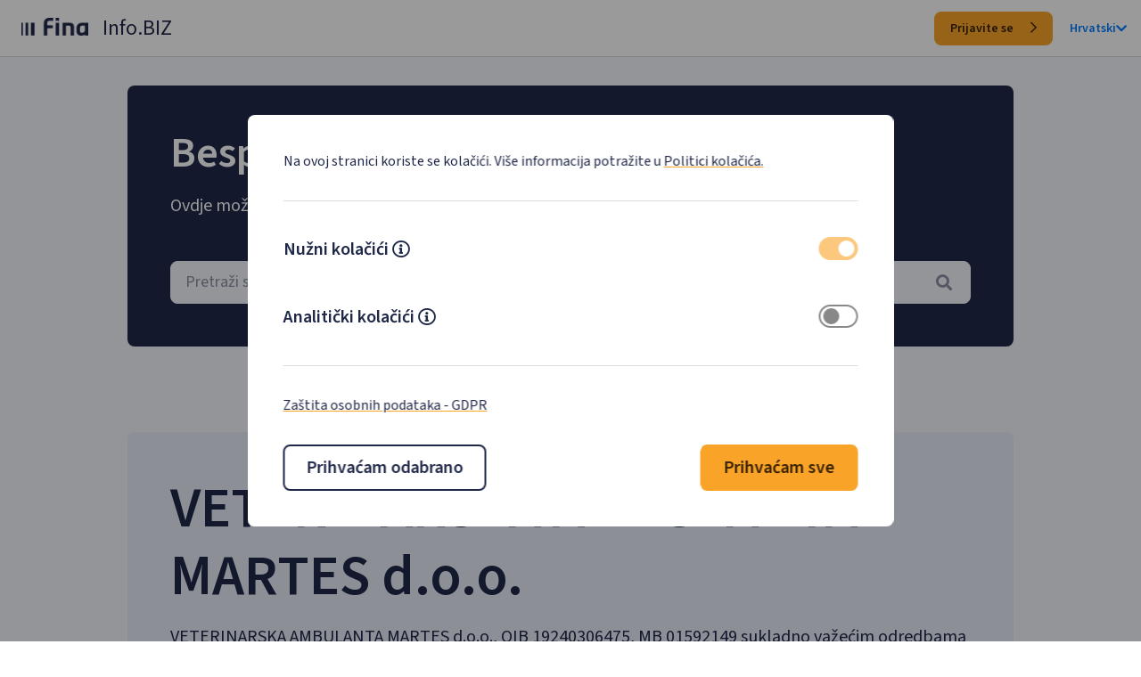

--- FILE ---
content_type: text/html; charset=utf-8
request_url: https://infobiz.fina.hr/tvrtka/veterinarska-ambulanta-martes-d-o-o/OIB-19240306475
body_size: 11214
content:
<!doctype html>
<html lang="hr">
<head>
    <meta charset="utf-8" />
    <meta name="viewport" content="width=device-width, initial-scale=1, shrink-to-fit=no" />
    <meta name="description" content="Pregledajte osnovne podatke poslovnog subjekta (naziv, oib, mati&#x10D;ni broj, industriju, vlasni&#x161;tvo, veli&#x10D;inu, tip organizacije, kapital, status), osnovne podatke o dionici i osobe ovla&#x161;tene za zastupanje." />
    <meta name="title" content="Fina Info.BIZ - VETERINARSKA AMBULANTA MARTES d.o.o. - prihod, dobit, blokada, rejting" />
    <meta name="author" content="FINA Info.BIZ" />
    <meta http-equiv="X-UA-Compatible" content="IE=edge" />

    <link rel="apple-touch-icon" sizes="180x180" href="/favicon/apple-touch-icon.png">
<link rel="icon" type="image/png" sizes="32x32" href="/favicon/favicon-32x32.png">
<link rel="icon" type="image/png" sizes="16x16" href="/favicon/favicon-16x16.png">
<link rel="manifest" href="/favicon/site.webmanifest">
    <title>Fina Info.BIZ - VETERINARSKA AMBULANTA MARTES d.o.o. - prihod, dobit, blokada, rejting</title>
    <base href="https://infobiz.fina.hr" />
    <link rel='dns-prefetch' href='https://infobiz.fina.hr' />
    <link rel="preconnect" href="https://fonts.googleapis.com">
    <link rel="preconnect" href="https://fonts.gstatic.com" crossorigin>
    <link rel="preload" href="https://fonts.googleapis.com/css2?family=Source+Sans+3:wght@400;600&display=swap" as="style" crossorigin>
    <link href="https://fonts.googleapis.com/css2?family=Source+Sans+3:wght@400;600&display=swap" rel="stylesheet" crossorigin> 
    <link rel="preload" href="https://fonts.googleapis.com/css?family=DM+Mono&display=swap" as="style" crossorigin>
    <link href="https://fonts.googleapis.com/css?family=DM+Mono&display=swap" rel="stylesheet" crossorigin>
    <link rel="stylesheet" href="/libpub/FontAwesome/css/all.min.css?v=36DqdQkoEImIpQIgA6OpB43pyYFDr1GkPJoADO_GFo0">
    
    
        <link rel="stylesheet" href="/css/main.public.min.css?v=zfqXh9YnXCwwSBTgA16JTppMLdQsxTbGpcx7oyfOzSo">
    
    
    <link rel="stylesheet" href="/css/public.min.css?v=_DOdqD3018XyF_x1JogmKRmXVo3GIFLIpEnAGB2Ihbc">
    

</head>
<body class="animated fadeIn faster">
    
    <style>
            
    </style>
    <div class="cookie-consent-wrapper" id="cookieConsent">
        <div id="cookieConsent2" class=" cookie-panel" role="alert">
            <div class="">
                <div class="cookie-consent-header">
                    <p class="m-0 text-fina-l">
                        Na ovoj stranici koriste se kolačići. Više informacija potražite u
                        <a class="custom-fina-link" href="/CookiePolicy">Politici kolačića.</a>
                    </p>
                </div>
                <div>
                    <ul class="m-0 p-0">
                        <li class="cookie-consent-type">                           
                            <div  class="d-flex flex-row m-0">
                                <span class="text-fina-xl font-weight-fina-semibold">Nužni kolačići</span>
                                <div class="mr-auto ml-1 d-flex align-items-center">
                                    <a class="text-fina-dark-blue mt-1" data-toggle="collapse" href="#necessary-text" role="button" aria-expanded="false" aria-controls="necessary-text" aria-label="Mecessary cokies descripton">
                                        <i class="far fa-info-circle"></i>
                                    </a>
                                </div>
                                <label for="cookie-necessary" class="d-flex flex-row m-0">
                                    <input type="checkbox" id="cookie-necessary" class="d-none cookie-consent-input" data-name="necessary" checked disabled />
                                    <i  class="checkbox"></i>
                                </label>                              
                            </div>
                            <div class="collapse" id="necessary-text">
                                <p class="m-0 text-fina-l">
                                    Nužni kolačići omogućuju osnovne funkcionalnosti. Bez ovih kolačića, web-stranica ne može pravilno funkcionirati, a isključiti ih možete mijenjanjem postavki u svome web-pregledniku.
                                </p>
                            </div>
                        </li>
                        <li class="cookie-consent-type">                       
                            <div for="cookie-analytics" class="d-flex flex-row m-0">
                                <span class="text-fina-xl font-weight-fina-semibold">Analitički kolačići</span>
                                <div class="mr-auto ml-1 d-flex align-items-center">
                                    <a class="text-fina-dark-blue mt-1" data-toggle="collapse" href="#analytics-text" role="button" aria-expanded="false" aria-controls="analytics-text" aria-label="Analytics cokies descripton">
                                        <i class="far fa-info-circle"></i>
                                    </a>
                                </div>
                                <label for="cookie-analytics" class="d-flex flex-row m-0">
                                    <input type="checkbox" id="cookie-analytics" class="d-none cookie-consent-input" />
                                    <i  class="checkbox"></i>
                                </label>
                            </div>
                            <div class="collapse" id="analytics-text">
                                <p class="m-0 text-fina-l">
                                    Analitički kolačići pomažu nam unaprijediti web-stranicu prikupljanjem i analizom podataka o njezinu korištenju.
                                </p>
                            </div>
                        </li>
                    </ul>
                </div>
                <div class="cookie-consent-footer">
                    <p class="text-fina-l m-0">
                        <a href="/GDPR" class="custom-fina-link" target="_blank" rel="noopener noreferrer">Zaštita osobnih podataka - GDPR</a>
                    </p>
                </div>
                <div class="d-flex flex-row justify-content-between flex-wrap" style="gap:1rem;">
                    <button id="acceptessential" type="button" class="btn-fina btn-fina-large btn-fina-dark-blue-outline bg-white">
                        Prihva&#x107;am odabrano  
                    </button>
                    <button id="acceptall" type="button" class="btn-fina btn-fina-large btn-fina-yellow">
                        Prihva&#x107;am sve
                    </button>
                </div>
            </div>
        </div>
    </div>
    <script>
        (function () {
            document.querySelector("#cookieConsent button#acceptessential").addEventListener("click", function (el) {              
                document.cookie.split(";").forEach(function (c) { document.cookie = c.replace(/^ +/, "").replace(/=.*/, "=;expires=" + new Date().toUTCString() + ";domain=.fina.hr;path=/"); });
                document.cookie = ".AspNet.Consent=yes; expires=Mon, 18 Jan 2027 05:59:54 GMT; path=/; secure; samesite=lax";
                if (document.querySelector("input#cookie-analytics").checked) {
                    document.cookie = "consentAll=yes; expires=Mon, 18 Jan 2027 05:59:54 GMT; path=/; secure; samesite=lax";
                } else {
                    document.cookie = "consentAll=no; expires=Mon, 18 Jan 2027 05:59:54 GMT; path=/; secure; samesite=lax";
                }
                document.querySelector("#cookieConsent").classList.add("d-none");
            }, false);
            document.querySelector("#cookieConsent button#acceptall").addEventListener("click", function (el) {
                document.cookie = ".AspNet.Consent=yes; expires=Mon, 18 Jan 2027 05:59:54 GMT; path=/; secure; samesite=lax";
                document.cookie = "consentAll=yes; expires=Mon, 18 Jan 2027 05:59:54 GMT; path=/; secure; samesite=lax";
                document.querySelector("#cookieConsent").classList.add("d-none");
            }, false);
        })();
    </script>

    
<div class="bg-fina-white-50 page-container">
    <nav class="navbar navbar-expand navbar-light header sticky-top nav-fina-border nav-height d-none d-md-flex bg-white">
        <a class="pb-1 pl-2" href="/"><img class="img-fluid nav-fina-logo" alt="Početna" src="/img/fina-logo-dark.png" width="75" height="20"></a>
        <span class="h3-fina spacing-left-m font-weight-fina-regular">Info.BIZ</span>
        
        <div class="ml-auto">
            <a class="login-btn btn-fina btn-fina-small btn-fina-yellow" href="/Login">
                Prijavite se
                <i class="far fa-chevron-right btn-icon-end"></i>
            </a>
            <div class="d-inline-block spacing-left-m">
                <a class="nav-language font-weight-fina-semibold d-flex align-items-center " href="#" id="dropdownLanguage" role="button" data-toggle="dropdown" aria-haspopup="true" aria-expanded="false">
                    Hrvatski
                    <i class="fa fa-chevron-down nav-language"></i>
                </a>
                <div class="dropdown-menu dropdown-menu-right" aria-labelledby="dropdownLanguage">
                        <span class="dropdown-item" onclick="javascript: Global.Cookies.cultureChange('en')">English</span>
                </div>
            </div>
        </div>
    </nav>

    <nav class="navbar bg-white header sticky-top nav-fina-border d-md-none nav-height">
        <a class="pb-1 pl-2 " href="/"><img class="img-fluid nav-fina-logo" alt="Početna" src="/img/fina-logo-dark.png" width="75" height="20"></a>
        <span class="h3-fina spacing-left-m font-weight-fina-regular">Info.BIZ</span>
        
        <div class="ml-auto d-flex align-items-center" style="height:48px;">
            <button class="navbar-toggler collapsed" type="button" data-toggle="collapse" data-target="#navbarMenuSmall" aria-controls="navbarMenuSmall" aria-expanded="false" aria-label="Toggle navigation">
                <span class="navbar-toggler-icon"></span>
            </button>
        </div>
        <div class="collapse navbar-collapse" id="navbarMenuSmall">
            <ul class="navbar-nav ml-auto mt-2 mt-lg-0">
                <li class="nav-item d-flex flex-column align-items-end">
                    <a class="login-btn btn-fina btn-fina-small btn-fina-yellow" href="/Login">
                        Prijavite se
                        <i class="far fa-chevron-right btn-icon-end"></i>
                    </a>
                </li>
                <li class="nav-item"><hr class="border-top"></li>
                <li class="nav-item  d-flex flex-column align-items-end" style="height:38px;">
                    <a class="nav-language mr-3" href="#" id="dropdownLanguageMobile" role="button" data-toggle="dropdown" aria-haspopup="true" aria-expanded="false">
                        Hrvatski
                        <i class="fa fa-chevron-down nav-language"></i>
                    </a>
                    <div class="dropdown-menu dropdown-menu-right" aria-labelledby="dropdownLanguageMobile">
                            <span class="dropdown-item"  onclick="javascript: Global.Cookies.cultureChange('en')">English</span>
                    </div>
                </li>
            </ul>
        </div>
    </nav>

    <div class="d-flex flex-column align-items-center mx-0 bg-fina-white-50" style="padding-bottom:10rem;">
        <div id="content" class="col-12 wrapper-fina-public ">
            

<div class="">
    <div class="hero-fina-default bg-fina-dark-blue-900 spacing-top-xl">
        <h1 class="text-fina-title-2 text-white spacing-bottom-m">Besplatno pretražite poslovne subjekte</h1>
        <h2 class="text-fina-xl text-white spacing-bottom-xxl">Ovdje možete dobiti osnovne informacije o poslovnim subjektima.</h2>
        <select id="subject-search" class="input-fina-large-skeleton bg-fina-white-50"></select>
    </div>
    <div class="hero-fina-default bg-fina-white-100 spacing-top-xxxxl">
        <h1 class="text-fina-title-1 text-fina-dark-blue spacing-bottom-m">VETERINARSKA AMBULANTA MARTES d.o.o.</h1>
                <p class="text-fina-xl text-fina-dark-blue">
                    VETERINARSKA AMBULANTA MARTES d.o.o., OIB 19240306475, MB 01592149 sukladno važećim odredbama Zakona o računovodstvu spada u skupinu malih poduzetnika, a tip vlasništva je privatno od osnivanja. Pretežita djelatnost subjekta je 75000 - Veterinarske djelatnosti (N - STRUČNE, ZNANSTVENE I TEHNIČKE DJELATNOSTI). 
                </p>
                <p class="text-fina-xl text-fina-dark-blue">
                    Broj zaposlenih prema satima rada u <b>2024.</b> godini je <b>28</b>, što je povećanje od 3,70% u odnosu na prethodnu godinu. Ukupni <b>prihodi u 2024.</b> godini iznosili su <b>€ 9,31 mil.</b>, što je <b>povećanje od 48,37%</b> u odnosu na prethodnu godinu. U 2024. godini poslovni subjekt ostvario je <b>neto dobit od € 791.118</b>, što je <b>povećanje od 4.323,36%</b> u odnosu na prethodnu godinu. 
                </p>
                <p class="text-fina-xl text-fina-dark-blue">
                    Pokazatelj uspješnosti poslovanja <b>EBIT u 2024.</b> godini iznosi <b>€ 1,40 mil.</b>, a u području djelatnosti € 1,01 mlrd. Pokazatelj uspješnosti poslovanja <b>EBITDA u 2024.</b> godini iznosi <b>€ 2,78 mil.</b>, a u području djelatnosti € 1,30 mlrd. 
                </p>
                <p class="text-fina-xl text-fina-dark-blue">
                    Poslovni subjekt nalazi se na <b>104. mjestu</b> po ukupnom prihodu, na <b>259. mjestu</b> po zaposlenicima i na <b>154. mjestu</b> po dobiti razdoblja od <b>ukupno 26.192</b> subjekta u području djelatnosti (M - STRUČNE, ZNANSTVENE I TEHNIČKE DJELATNOSTI). 
                </p>
                <p class="text-fina-xl text-fina-dark-blue">
                    
                </p>

        <p class="text-fina-title-2 text-fina-dark-blue spacing-top-xxxl">I. Osnovni podaci o subjektu</p>
        <div class="item-fina-public">
            <div class="d-flex justify-content-between text-fina-xl text-fina-dark-blue">
                <div class="font-weight-bold align-self-center">Naziv:</div>
                <div class="text-right" itemprop="legalName">VETERINARSKA AMBULANTA MARTES d.o.o. veterinarske usluge</div>
            </div>
        </div>
        <div class="item-fina-public">
            <div class="d-flex justify-content-between align-items-center text-fina-xl text-fina-dark-blue">
                <div class="font-weight-bold">Adresa:</div>
                <div class="text-right" itemprop="address">Kralja Tomislava 91, 31400 Semeljci</div>
            </div>
        </div>
        <div class="item-fina-public">
            <div class="d-flex justify-content-between align-items-center text-fina-xl text-fina-dark-blue">
                <div class="font-weight-bold">OIB:</div>
                <div class="text-right" itemprop="taxID">19240306475</div>
            </div>
        </div>
        <div class="item-fina-public">
            <div class="d-flex justify-content-between align-items-center text-fina-xl text-fina-dark-blue">
                <div class="font-weight-bold">Mati&#x10D;ni broj:</div>
                <div class="text-right">01592149</div>
            </div>
        </div>

            <div class="item-fina-public">
                <div class="d-flex justify-content-between align-items-center text-fina-xl text-fina-dark-blue">
                    <div class="font-weight-bold">Web:</div>
                        <div>-</div>
                </div>
            </div>

        <div class="item-fina-public">
            <div class="d-flex justify-content-between align-items-center text-fina-xl text-fina-dark-blue">
                <div class="font-weight-bold">Djelatnost (NKD 2007.):</div>
                <div class="text-right" itemprop="isicV4">7500 - Veterinarske djelatnosti</div>
            </div>
        </div>
        <div class="item-fina-public">
            <div class="d-flex justify-content-between align-items-center text-fina-xl text-fina-dark-blue">
                <div class="font-weight-bold">Djelatnost (NKD 2025.):</div>
                <div class="text-right" itemprop="isicV4">75000 - Veterinarske djelatnosti</div>
            </div>
        </div>
            <div class="item-fina-public">
                <div class="d-flex justify-content-between align-items-center text-fina-xl text-fina-dark-blue">
                    <div class="font-weight-bold">Veli&#x10D;ina:</div>
                    <div class="text-right">Mali</div>
                </div>
            </div>
            <div class="item-fina-public">
                <div class="d-flex justify-content-between align-items-center text-fina-xl text-fina-dark-blue">
                    <div class="font-weight-bold">Vlasni&#x161;tvo:</div>
                    <div class="text-right">Privatno od osnivanja</div>
                </div>
            </div>

        <div class="item-fina-public">
            <div class="d-flex justify-content-between align-items-center text-fina-xl text-fina-dark-blue">
                <div class="font-weight-bold">Pravni oblik:</div>
                <div class="text-right">Dru&#x161;tvo s ograni&#x10D;enom odgovorno&#x161;&#x107;u</div>
            </div>
        </div>
        <div class="item-fina-public">
            <div class="d-flex justify-content-between align-items-center text-fina-xl text-fina-dark-blue">
                <div class="font-weight-bold">Status:</div>
                <div class="text-right">Aktivan</div>
            </div>
        </div>
        <div class="item-fina-public">
            <div class="d-flex justify-content-between align-items-center text-fina-xl text-fina-dark-blue">
                <div class="font-weight-bold">Vrsta subjekta:</div>
                <div class="text-right">Poduzetnik</div>
            </div>
        </div>
            <div class="item-fina-public">
                <div class="d-flex justify-content-between align-items-center text-fina-xl text-fina-dark-blue">
                    <div class="font-weight-bold">Temeljni kapital:</div>
                    <div class="text-right">&#x20AC; 145.340</div>
                </div>
            </div>

        <p class="text-fina-title-2 text-fina-dark-blue spacing-top-xxxl">II. Osniva&#x10D;i i &#x10D;lanovi</p>
            <div class="item-fina-public">
                <div class="d-flex justify-content-between align-items-center text-fina-xl text-fina-dark-blue">
                    <div class="font-weight-bold">jedini &#x10D;lan d.o.o.</div>
                        <div class="text-right">Mirko Erva&#x10D;i&#x107;</div>
                </div>
            </div>

        <p class="text-fina-title-2 text-fina-dark-blue spacing-top-xxxl">III. Osobe ovla&#x161;tene za zastupanje</p>
            <div class="item-fina-public">
                <div class="d-flex justify-content-between align-items-center text-fina-xl text-fina-dark-blue">
                    <div class="font-weight-bold">direktor</div>
                    <div class="text-right">Kre&#x161;imir Luki&#x107;</div>
                </div>
            </div>
            <div class="item-fina-public">
                <div class="d-flex justify-content-between align-items-center text-fina-xl text-fina-dark-blue">
                    <div class="font-weight-bold">prokurist</div>
                    <div class="text-right">Mirko Erva&#x10D;i&#x107;</div>
                </div>
            </div>

        <p class="text-fina-title-2 text-fina-dark-blue spacing-top-xxxl">IV. Dodatne informacije</p>
        <div class="item-fina-public">
            <div class="d-flex justify-content-between align-items-center text-fina-xl text-fina-dark-blue">
                    <div>Subjekt <span class="font-weight-bold">nema</span> aktivne oglase javne nabave</div>
            </div>
        </div>
        <div class="item-fina-public">
            <div class="d-flex justify-content-between align-items-center text-fina-xl text-fina-dark-blue">
                    <div>Subjekt <span class="font-weight-bold">nema</span> aktivne oglase sa e-Oglasne ploče Ministarstva pravosuđa</div>
            </div>
        </div>
        <div class="item-fina-public">
            <div class="d-flex justify-content-between align-items-center text-fina-xl text-fina-dark-blue">
                    <div>Subjekt <span class="font-weight-bold">ima</span> aktivne koncesije</div>
            </div>
        </div>
        <div class="item-fina-public">
            <div class="d-flex justify-content-between align-items-center text-fina-xl text-fina-dark-blue">
                    <div>Subjekt <span class="font-weight-bold">nema</span> isplate iz državnog proračuna u tekućoj godini</div>
            </div>
        </div>
        <div class="text-center spacing-top-xl">
            <a class="btn-fina btn-fina-large btn-fina-yellow" href="/Registration">
                Besplatno saznaj vi&#x161;e
                <i class="far fa-chevron-right btn-icon-end"></i>
            </a>
        </div>

        <p class="text-fina-title-2 text-fina-dark-blue spacing-top-xxxl">VI. Djelatnosti upisane u registar</p>
            <div class="item-fina-public">
                <div class="d-flex justify-content-start align-items-center text-fina-xl text-fina-dark-blue">
                    <div class="font-weight-bold">01.13</div>
                    <div class="text-left pl-2">Uzgoj vo&#x107;a, oraha i sl., usjeva za pripremanje napitaka i za&#x10D;ina</div>
                </div>
            </div>
            <div class="item-fina-public">
                <div class="d-flex justify-content-start align-items-center text-fina-xl text-fina-dark-blue">
                    <div class="font-weight-bold">01.2</div>
                    <div class="text-left pl-2">Uzgoj stoke, peradi i ostalih &#x17E;ivotinja</div>
                </div>
            </div>
            <div class="item-fina-public">
                <div class="d-flex justify-content-start align-items-center text-fina-xl text-fina-dark-blue">
                    <div class="font-weight-bold">01.3</div>
                    <div class="text-left pl-2">Uzgoj usjeva i uzgoj stoke, peradi i ostalih &#x17E;ivotinja (mje&#x161;ovita proizvodnja)</div>
                </div>
            </div>
            <div class="item-fina-public">
                <div class="d-flex justify-content-start align-items-center text-fina-xl text-fina-dark-blue">
                    <div class="font-weight-bold">01.42</div>
                    <div class="text-left pl-2">Uslu&#x17E;ne djelatnosti u sto&#x10D;arstvu, osim veterinarskih usluga</div>
                </div>
            </div>
            <div class="item-fina-public">
                <div class="d-flex justify-content-start align-items-center text-fina-xl text-fina-dark-blue">
                    <div class="font-weight-bold">15</div>
                    <div class="text-left pl-2">PROIZVODNJA HRANE I PI&#x106;A</div>
                </div>
            </div>
            <div class="item-fina-public">
                <div class="d-flex justify-content-start align-items-center text-fina-xl text-fina-dark-blue">
                    <div class="font-weight-bold">(*)</div>
                    <div class="text-left pl-2">Kupnja i prodaja robe osim oru&#x17E;ja i streljiva, lijekova i otrova</div>
                </div>
            </div>
            <div class="item-fina-public">
                <div class="d-flex justify-content-start align-items-center text-fina-xl text-fina-dark-blue">
                    <div class="font-weight-bold">(*)</div>
                    <div class="text-left pl-2">Trgova&#x10D;ko posredovanje na doma&#x107;em i inozemnom tr&#x17E;i&#x161;tu</div>
                </div>
            </div>
            <div class="item-fina-public">
                <div class="d-flex justify-content-start align-items-center text-fina-xl text-fina-dark-blue">
                    <div class="font-weight-bold">(*)</div>
                    <div class="text-left pl-2">Veterinarska ambulanta</div>
                </div>
            </div>
            <div class="item-fina-public">
                <div class="d-flex justify-content-start align-items-center text-fina-xl text-fina-dark-blue">
                    <div class="font-weight-bold">(*)</div>
                    <div class="text-left pl-2">Poljoprivredna djelatnost</div>
                </div>
            </div>
            <div class="item-fina-public">
                <div class="d-flex justify-content-start align-items-center text-fina-xl text-fina-dark-blue">
                    <div class="font-weight-bold">(*)</div>
                    <div class="text-left pl-2">Integrirana proizvodnja poljoprivrednih proizvoda</div>
                </div>
            </div>
            <div class="item-fina-public">
                <div class="d-flex justify-content-start align-items-center text-fina-xl text-fina-dark-blue">
                    <div class="font-weight-bold">(*)</div>
                    <div class="text-left pl-2">Poljoprivredno-savjetodavna djelatnost</div>
                </div>
            </div>
            <div class="item-fina-public">
                <div class="d-flex justify-content-start align-items-center text-fina-xl text-fina-dark-blue">
                    <div class="font-weight-bold">(*)</div>
                    <div class="text-left pl-2">Obavljanje poslova stru&#x10D;ne kontrole u ekolo&#x161;koj proizvodnj</div>
                </div>
            </div>
            <div class="item-fina-public">
                <div class="d-flex justify-content-start align-items-center text-fina-xl text-fina-dark-blue">
                    <div class="font-weight-bold">(*)</div>
                    <div class="text-left pl-2">Ekolo&#x161;ka proizvodnja, prerada, uvoz i izvoz ekolo&#x161;kih proizvoda</div>
                </div>
            </div>
            <div class="item-fina-public">
                <div class="d-flex justify-content-start align-items-center text-fina-xl text-fina-dark-blue">
                    <div class="font-weight-bold">(*)</div>
                    <div class="text-left pl-2">Proizvodnja, promet, prerada gro&#x17E;&#x111;a za vino (osim prerade u sok od gro&#x17E;&#x111;a i koncentrirani sok od gro&#x17E;&#x111;a)</div>
                </div>
            </div>
            <div class="item-fina-public">
                <div class="d-flex justify-content-start align-items-center text-fina-xl text-fina-dark-blue">
                    <div class="font-weight-bold">(*)</div>
                    <div class="text-left pl-2">Proizvodnja i promet vina i drugih proizvoda od gro&#x17E;&#x111;a i vina</div>
                </div>
            </div>
            <div class="item-fina-public">
                <div class="d-flex justify-content-start align-items-center text-fina-xl text-fina-dark-blue">
                    <div class="font-weight-bold">(*)</div>
                    <div class="text-left pl-2">Destilacija, promet vina i drugih proizvoda od gro&#x17E;&#x111;a i vina</div>
                </div>
            </div>
            <div class="item-fina-public">
                <div class="d-flex justify-content-start align-items-center text-fina-xl text-fina-dark-blue">
                    <div class="font-weight-bold">(*)</div>
                    <div class="text-left pl-2">Proizvodnja i promet vo&#x107;nih vina i drugih proizvoda na bazi vo&#x107;nih vina</div>
                </div>
            </div>
            <div class="item-fina-public">
                <div class="d-flex justify-content-start align-items-center text-fina-xl text-fina-dark-blue">
                    <div class="font-weight-bold">(*)</div>
                    <div class="text-left pl-2">Promet sredstava za za&#x161;titu bilja</div>
                </div>
            </div>
            <div class="item-fina-public">
                <div class="d-flex justify-content-start align-items-center text-fina-xl text-fina-dark-blue">
                    <div class="font-weight-bold">(*)</div>
                    <div class="text-left pl-2">Ispitivanje u istra&#x17E;iva&#x10D;ke ili razvojne svrhe</div>
                </div>
            </div>
            <div class="item-fina-public">
                <div class="d-flex justify-content-start align-items-center text-fina-xl text-fina-dark-blue">
                    <div class="font-weight-bold">(*)</div>
                    <div class="text-left pl-2">Poslovi suzbijanja i iskorjenjivanja &#x161;tetnih organizama</div>
                </div>
            </div>
            <div class="item-fina-public">
                <div class="d-flex justify-content-start align-items-center text-fina-xl text-fina-dark-blue">
                    <div class="font-weight-bold">(*)</div>
                    <div class="text-left pl-2">Proizvodnja i stavljanje u promet ure&#x111;aja za primjenu sredstava za za&#x161;titu bilja</div>
                </div>
            </div>
            <div class="item-fina-public">
                <div class="d-flex justify-content-start align-items-center text-fina-xl text-fina-dark-blue">
                    <div class="font-weight-bold">(*)</div>
                    <div class="text-left pl-2">Certificiranje ure&#x111;aja za primjenu sredstava za za&#x161;titu bilja</div>
                </div>
            </div>
            <div class="item-fina-public">
                <div class="d-flex justify-content-start align-items-center text-fina-xl text-fina-dark-blue">
                    <div class="font-weight-bold">(*)</div>
                    <div class="text-left pl-2">Zdravstvena za&#x161;tita bilja</div>
                </div>
            </div>
            <div class="item-fina-public">
                <div class="d-flex justify-content-start align-items-center text-fina-xl text-fina-dark-blue">
                    <div class="font-weight-bold">(*)</div>
                    <div class="text-left pl-2">Proizvodnja, prerada, uno&#x161;enje iz tre&#x107;ih zemalja ili distribucija odre&#x111;enog bilja, biljnih proizvoda i drugih nadziranih predmeta</div>
                </div>
            </div>
            <div class="item-fina-public">
                <div class="d-flex justify-content-start align-items-center text-fina-xl text-fina-dark-blue">
                    <div class="font-weight-bold">(*)</div>
                    <div class="text-left pl-2">Poslovi suzbijanja &#x161;tetnih organizama ili uni&#x161;tavanja bilja, biljnih proizvoda i drugih nadziranih predmeta za koje su nare&#x111;ene mjere uni&#x161;tenja</div>
                </div>
            </div>
            <div class="item-fina-public">
                <div class="d-flex justify-content-start align-items-center text-fina-xl text-fina-dark-blue">
                    <div class="font-weight-bold">(*)</div>
                    <div class="text-left pl-2">Proizvodnja sjemena</div>
                </div>
            </div>
            <div class="item-fina-public">
                <div class="d-flex justify-content-start align-items-center text-fina-xl text-fina-dark-blue">
                    <div class="font-weight-bold">(*)</div>
                    <div class="text-left pl-2">Dorada sjemena</div>
                </div>
            </div>
            <div class="item-fina-public">
                <div class="d-flex justify-content-start align-items-center text-fina-xl text-fina-dark-blue">
                    <div class="font-weight-bold">(*)</div>
                    <div class="text-left pl-2">Pakiranje, plombiranje i ozna&#x10D;avanje sjemena</div>
                </div>
            </div>
            <div class="item-fina-public">
                <div class="d-flex justify-content-start align-items-center text-fina-xl text-fina-dark-blue">
                    <div class="font-weight-bold">(*)</div>
                    <div class="text-left pl-2">Stavljanje na tr&#x17E;i&#x161;te sjemena</div>
                </div>
            </div>
            <div class="item-fina-public">
                <div class="d-flex justify-content-start align-items-center text-fina-xl text-fina-dark-blue">
                    <div class="font-weight-bold">(*)</div>
                    <div class="text-left pl-2">Proizvodnja sadnog materijala</div>
                </div>
            </div>
            <div class="item-fina-public">
                <div class="d-flex justify-content-start align-items-center text-fina-xl text-fina-dark-blue">
                    <div class="font-weight-bold">(*)</div>
                    <div class="text-left pl-2">Pakiranje, plombiranje i ozna&#x10D;avanje sadnog materijala</div>
                </div>
            </div>
            <div class="item-fina-public">
                <div class="d-flex justify-content-start align-items-center text-fina-xl text-fina-dark-blue">
                    <div class="font-weight-bold">(*)</div>
                    <div class="text-left pl-2">Stavljanje na tr&#x17E;i&#x161;te sadnog materijala</div>
                </div>
            </div>
            <div class="item-fina-public">
                <div class="d-flex justify-content-start align-items-center text-fina-xl text-fina-dark-blue">
                    <div class="font-weight-bold">(*)</div>
                    <div class="text-left pl-2">Uvoz sadnog materijala</div>
                </div>
            </div>
            <div class="item-fina-public">
                <div class="d-flex justify-content-start align-items-center text-fina-xl text-fina-dark-blue">
                    <div class="font-weight-bold">(*)</div>
                    <div class="text-left pl-2">Djelatnost ovla&#x161;tenog skladi&#x161;tara za &#x17E;itarice i industrijsko bilje</div>
                </div>
            </div>
            <div class="item-fina-public">
                <div class="d-flex justify-content-start align-items-center text-fina-xl text-fina-dark-blue">
                    <div class="font-weight-bold">(*)</div>
                    <div class="text-left pl-2">Proizvodnja gnojiva i pobolj&#x161;iva&#x10D;a tla</div>
                </div>
            </div>
            <div class="item-fina-public">
                <div class="d-flex justify-content-start align-items-center text-fina-xl text-fina-dark-blue">
                    <div class="font-weight-bold">(*)</div>
                    <div class="text-left pl-2">Promet gnojivima i pobolj&#x161;iva&#x10D;ima tla</div>
                </div>
            </div>
            <div class="item-fina-public">
                <div class="d-flex justify-content-start align-items-center text-fina-xl text-fina-dark-blue">
                    <div class="font-weight-bold">(*)</div>
                    <div class="text-left pl-2">Proizvodnja energije</div>
                </div>
            </div>
            <div class="item-fina-public">
                <div class="d-flex justify-content-start align-items-center text-fina-xl text-fina-dark-blue">
                    <div class="font-weight-bold">(*)</div>
                    <div class="text-left pl-2">Prijenos, odnosno transport energije</div>
                </div>
            </div>
            <div class="item-fina-public">
                <div class="d-flex justify-content-start align-items-center text-fina-xl text-fina-dark-blue">
                    <div class="font-weight-bold">(*)</div>
                    <div class="text-left pl-2">Skladi&#x161;tenje energije</div>
                </div>
            </div>
            <div class="item-fina-public">
                <div class="d-flex justify-content-start align-items-center text-fina-xl text-fina-dark-blue">
                    <div class="font-weight-bold">(*)</div>
                    <div class="text-left pl-2">Distribucija energije</div>
                </div>
            </div>
            <div class="item-fina-public">
                <div class="d-flex justify-content-start align-items-center text-fina-xl text-fina-dark-blue">
                    <div class="font-weight-bold">(*)</div>
                    <div class="text-left pl-2">Upravljanje energetskim objektima</div>
                </div>
            </div>
            <div class="item-fina-public">
                <div class="d-flex justify-content-start align-items-center text-fina-xl text-fina-dark-blue">
                    <div class="font-weight-bold">(*)</div>
                    <div class="text-left pl-2">Opskrba energijom</div>
                </div>
            </div>
            <div class="item-fina-public">
                <div class="d-flex justify-content-start align-items-center text-fina-xl text-fina-dark-blue">
                    <div class="font-weight-bold">(*)</div>
                    <div class="text-left pl-2">Trgovina energijom</div>
                </div>
            </div>
            <div class="item-fina-public">
                <div class="d-flex justify-content-start align-items-center text-fina-xl text-fina-dark-blue">
                    <div class="font-weight-bold">(*)</div>
                    <div class="text-left pl-2">Organiziranje tr&#x17E;i&#x161;ta energijom</div>
                </div>
            </div>
            <div class="item-fina-public">
                <div class="d-flex justify-content-start align-items-center text-fina-xl text-fina-dark-blue">
                    <div class="font-weight-bold">(*)</div>
                    <div class="text-left pl-2">Proizvodnja elektri&#x10D;ne energije</div>
                </div>
            </div>
            <div class="item-fina-public">
                <div class="d-flex justify-content-start align-items-center text-fina-xl text-fina-dark-blue">
                    <div class="font-weight-bold">(*)</div>
                    <div class="text-left pl-2">Prijenos elektri&#x10D;ne energije</div>
                </div>
            </div>
            <div class="item-fina-public">
                <div class="d-flex justify-content-start align-items-center text-fina-xl text-fina-dark-blue">
                    <div class="font-weight-bold">(*)</div>
                    <div class="text-left pl-2">Distribucija elektri&#x10D;ne energije</div>
                </div>
            </div>
            <div class="item-fina-public">
                <div class="d-flex justify-content-start align-items-center text-fina-xl text-fina-dark-blue">
                    <div class="font-weight-bold">(*)</div>
                    <div class="text-left pl-2">Organiziranje tr&#x17E;i&#x161;ta elektri&#x10D;ne energije</div>
                </div>
            </div>
            <div class="item-fina-public">
                <div class="d-flex justify-content-start align-items-center text-fina-xl text-fina-dark-blue">
                    <div class="font-weight-bold">(*)</div>
                    <div class="text-left pl-2">Opskrba elektri&#x10D;nom energijom</div>
                </div>
            </div>
            <div class="item-fina-public">
                <div class="d-flex justify-content-start align-items-center text-fina-xl text-fina-dark-blue">
                    <div class="font-weight-bold">(*)</div>
                    <div class="text-left pl-2">Trgovina elektri&#x10D;nom energijom</div>
                </div>
            </div>
            <div class="item-fina-public">
                <div class="d-flex justify-content-start align-items-center text-fina-xl text-fina-dark-blue">
                    <div class="font-weight-bold">(*)</div>
                    <div class="text-left pl-2">Proizvodnja toplinske energije</div>
                </div>
            </div>
            <div class="item-fina-public">
                <div class="d-flex justify-content-start align-items-center text-fina-xl text-fina-dark-blue">
                    <div class="font-weight-bold">(*)</div>
                    <div class="text-left pl-2">Opskrba toplinskom energijom</div>
                </div>
            </div>
            <div class="item-fina-public">
                <div class="d-flex justify-content-start align-items-center text-fina-xl text-fina-dark-blue">
                    <div class="font-weight-bold">(*)</div>
                    <div class="text-left pl-2">Distribucija toplinske energije</div>
                </div>
            </div>
            <div class="item-fina-public">
                <div class="d-flex justify-content-start align-items-center text-fina-xl text-fina-dark-blue">
                    <div class="font-weight-bold">(*)</div>
                    <div class="text-left pl-2">Djelatnost kupca toplinske energije</div>
                </div>
            </div>
            <div class="item-fina-public">
                <div class="d-flex justify-content-start align-items-center text-fina-xl text-fina-dark-blue">
                    <div class="font-weight-bold">(*)</div>
                    <div class="text-left pl-2">Proizvodnja i prodaja elektri&#x10D;ne i toplinske energije iz solarnih kolektora i bioplinskih postrojenja</div>
                </div>
            </div>
            <div class="item-fina-public">
                <div class="d-flex justify-content-start align-items-center text-fina-xl text-fina-dark-blue">
                    <div class="font-weight-bold">(*)</div>
                    <div class="text-left pl-2">Proizvodnja komposta</div>
                </div>
            </div>
    </div>

       
    <div class="spacing-top-xxxxl">
        <p class="text-fina-title-1 text-fina-dark-blue text-center">Povezani subjekti</p>
        <table class="table table-hover table-striped table-center w-100 table-fina spacing-top-xl table_data">
            <tbody class="table-fina-tbody"> 
                    <tr>
                        <td>
                             <a class="font-weight-bold text-fina-l" href="/subjekt/luis-on-obrt-za-poljoprivredu-i-usluge-vl-ivan-isasegi-kresimir-lukic-i-gabri/MBO-97716901" hreflang="hr">LUIS-ON, obrt za poljoprivredu i usluge, vl. Ivan I&#x161;asegi, Kre&#x161;imir Luki&#x107; i Gabrijel Ondra&#x161;ek, &#x110;akovo, Zve&#x10D;aj 1/9</a>
                        </td>
                        <td class="text-right">
                            <a class="saznaj-vise text-fina-xl" href="/subject/MBO-97716901" hreflang="hr">Besplatno saznaj vi&#x161;e</a>
                        </td>
                    </tr>
                    <tr>
                        <td>
                             <a class="font-weight-bold text-fina-l" href="/subjekt/akovacki-vodovod-d-o-o/OIB-04829242916" hreflang="hr">&#x110;AKOVA&#x10C;KI VODOVOD d.o.o.</a>
                        </td>
                        <td class="text-right">
                            <a class="saznaj-vise text-fina-xl" href="/subject/OIB-04829242916" hreflang="hr">Besplatno saznaj vi&#x161;e</a>
                        </td>
                    </tr>
                    <tr>
                        <td>
                             <a class="font-weight-bold text-fina-l" href="/subjekt/slascak-d-o-o/OIB-21378456986" hreflang="hr">SLA&#x160;&#x106;AK d.o.o.</a>
                        </td>
                        <td class="text-right">
                            <a class="saznaj-vise text-fina-xl" href="/subject/OIB-21378456986" hreflang="hr">Besplatno saznaj vi&#x161;e</a>
                        </td>
                    </tr>
                    <tr>
                        <td>
                             <a class="font-weight-bold text-fina-l" href="/subjekt/farma-tomasanci-d-o-o/OIB-22292854492" hreflang="hr">FARMA TOMA&#x160;ANCI d.o.o.</a>
                        </td>
                        <td class="text-right">
                            <a class="saznaj-vise text-fina-xl" href="/subject/OIB-22292854492" hreflang="hr">Besplatno saznaj vi&#x161;e</a>
                        </td>
                    </tr>
                    <tr>
                        <td>
                             <a class="font-weight-bold text-fina-l" href="/subjekt/mesna-industrija-natura-d-o-o/OIB-27621831312" hreflang="hr">MESNA INDUSTRIJA NATURA d.o.o.</a>
                        </td>
                        <td class="text-right">
                            <a class="saznaj-vise text-fina-xl" href="/subject/OIB-27621831312" hreflang="hr">Besplatno saznaj vi&#x161;e</a>
                        </td>
                    </tr>
                    <tr>
                        <td>
                             <a class="font-weight-bold text-fina-l" href="/subjekt/junakovci-d-o-o/OIB-31942025395" hreflang="hr">Junakovci d.o.o.</a>
                        </td>
                        <td class="text-right">
                            <a class="saznaj-vise text-fina-xl" href="/subject/OIB-31942025395" hreflang="hr">Besplatno saznaj vi&#x161;e</a>
                        </td>
                    </tr>
                    <tr>
                        <td>
                             <a class="font-weight-bold text-fina-l" href="/subjekt/pz-osatina/OIB-34852110067" hreflang="hr">PZ OSATINA</a>
                        </td>
                        <td class="text-right">
                            <a class="saznaj-vise text-fina-xl" href="/subject/OIB-34852110067" hreflang="hr">Besplatno saznaj vi&#x161;e</a>
                        </td>
                    </tr>
                    <tr>
                        <td>
                             <a class="font-weight-bold text-fina-l" href="/subjekt/vego-plantis-d-o-o/OIB-35620725354" hreflang="hr">VEGO PLANTIS d.o.o.</a>
                        </td>
                        <td class="text-right">
                            <a class="saznaj-vise text-fina-xl" href="/subject/OIB-35620725354" hreflang="hr">Besplatno saznaj vi&#x161;e</a>
                        </td>
                    </tr>
                    <tr>
                        <td>
                             <a class="font-weight-bold text-fina-l" href="/subjekt/osatina-grupa-d-o-o/OIB-52123139126" hreflang="hr">OSATINA GRUPA d.o.o.</a>
                        </td>
                        <td class="text-right">
                            <a class="saznaj-vise text-fina-xl" href="/subject/OIB-52123139126" hreflang="hr">Besplatno saznaj vi&#x161;e</a>
                        </td>
                    </tr>
                    <tr>
                        <td>
                             <a class="font-weight-bold text-fina-l" href="/subjekt/e-tri-energija-d-o-o/OIB-57267889632" hreflang="hr">E TRI ENERGIJA d.o.o.</a>
                        </td>
                        <td class="text-right">
                            <a class="saznaj-vise text-fina-xl" href="/subject/OIB-57267889632" hreflang="hr">Besplatno saznaj vi&#x161;e</a>
                        </td>
                    </tr>
                    <tr>
                        <td>
                             <a class="font-weight-bold text-fina-l" href="/subjekt/vego-centar-d-o-o/OIB-79832515251" hreflang="hr">VEGO CENTAR d.o.o.</a>
                        </td>
                        <td class="text-right">
                            <a class="saznaj-vise text-fina-xl" href="/subject/OIB-79832515251" hreflang="hr">Besplatno saznaj vi&#x161;e</a>
                        </td>
                    </tr>
                    <tr>
                        <td>
                             <a class="font-weight-bold text-fina-l" href="/subjekt/bovis-d-o-o/OIB-87538853023" hreflang="hr">BOVIS d.o.o.</a>
                        </td>
                        <td class="text-right">
                            <a class="saznaj-vise text-fina-xl" href="/subject/OIB-87538853023" hreflang="hr">Besplatno saznaj vi&#x161;e</a>
                        </td>
                    </tr>
                    <tr>
                        <td>
                             <a class="font-weight-bold text-fina-l" href="/subjekt/hana-podgorac-d-o-o-podgorac/OIB-95303711432" hreflang="hr">HANA-PODGORA&#x10C; d. o. o. Podgora&#x10D;</a>
                        </td>
                        <td class="text-right">
                            <a class="saznaj-vise text-fina-xl" href="/subject/OIB-95303711432" hreflang="hr">Besplatno saznaj vi&#x161;e</a>
                        </td>
                    </tr>
                    <tr>
                        <td>
                             <a class="font-weight-bold text-fina-l" href="/subjekt/nova-natura-d-o-o/OIB-95352435007" hreflang="hr">NOVA NATURA d.o.o.</a>
                        </td>
                        <td class="text-right">
                            <a class="saznaj-vise text-fina-xl" href="/subject/OIB-95352435007" hreflang="hr">Besplatno saznaj vi&#x161;e</a>
                        </td>
                    </tr>
                    <tr>
                        <td>
                             <a class="font-weight-bold text-fina-l" href="/subjekt/a-grupa-d-o-o-u-likvidaciji/OIB-95960567409" hreflang="hr">A-GRUPA d.o.o., u likvidaciji</a>
                        </td>
                        <td class="text-right">
                            <a class="saznaj-vise text-fina-xl" href="/subject/OIB-95960567409" hreflang="hr">Besplatno saznaj vi&#x161;e</a>
                        </td>
                    </tr>
                    <tr>
                        <td>
                             <a class="font-weight-bold text-fina-l" href="/subjekt/agrom-d-o-o/OIB-99451672099" hreflang="hr">AGROM d.o.o.</a>
                        </td>
                        <td class="text-right">
                            <a class="saznaj-vise text-fina-xl" href="/subject/OIB-99451672099" hreflang="hr">Besplatno saznaj vi&#x161;e</a>
                        </td>
                    </tr>
                </tbody>
                
            </table>
        
            
        

    </div>

</div>
<input name="__RequestVerificationToken" type="hidden" value="CfDJ8KUtCGR5yGJHohgZ7D3GGduQ1wA1x5s2o5kKu_JNsA2lOdd9cCfzHQBqZX5GN8hkCUHOeNSmFhyE09RimogFONuZOD4tOaOn4x8v9ADDxkVULyzeGoL5_iqEHu9w_8E9apPlmwkiukevjQr90iqf6dk" />

        </div>
    </div>

    <footer class="bg-fina-dark-blue-900 public-footer">
        <div class="col-12">  
            <div class="d-flex flex-row justify-content-center">
                <a href="/TermsOfUse" class="text-white text-fina-l">Uvjeti kori&#x161;tenja</a>
            </div>
            <div class="d-flex flex-row justify-content-center spacing-top-l" style="gap:1rem;">
                <!--a href="https://www.fina.hr/"><!--img src="~/img/fina-logo-light.png" class="img-fluid nav-fina-logo" alt="FINA logo" /></!--a>
                <!--label class="m-0 text-white">1.0.4.1</label!-->
                <span class="text-white text-fina-l">&#xA9; Fina 2026. Stranice su informativnog karaktera.</span>    
                <img src="/img/Flag_of_Europe_1.png" class="img-fluid" style="height:24px;" alt="EU logo" width="35" height="24" />
            </div>
        </div>
    </footer>
</div>


    
    
        <script src="/js/main.public.min.js?v=T-nqzilMNRtgaXLIKPFaYNZtMazz0DEi75Dqx4Xw4IA"></script>      
    
    
    
    
    
    <script type="text/javascript">
               
        $('table.table_data').each(function () {
    var currentPage = 0;
    var numPerPage = 5;
    var $table = $(this);
    $table.bind('repaginate', function () {
        $table.find('tbody tr').hide().slice(currentPage * numPerPage, (currentPage + 1) * numPerPage).show();
    });
    $table.trigger('repaginate');
    var numRows = $table.find('tbody tr').length;
    var numPages = Math.ceil(numRows / numPerPage);
    var $pager = $('<div class="pager"></div>');

    var $prev = $('<span class="prev-page clickable">«</span>').bind('click', function () {
        if (currentPage > 0) {
            currentPage--;
            $table.trigger('repaginate');
            $pager.find('span.page-number').removeClass('active').eq(currentPage).addClass('active');
        }
    });
    $pager.append($prev);

    for (var page = 0; page < numPages; page++) {
        $('<span class="page-number"></span>').text(page + 1).bind('click', {
            newPage: page
        }, function (event) {
            currentPage = event.data['newPage'];
            $table.trigger('repaginate');
            $(this).addClass('active').siblings().removeClass('active');
        }).appendTo($pager).addClass('clickable');
    }

    var $next = $('<span class="next-page clickable">»</span>').bind('click', function () {
        if (currentPage < numPages - 1) {
            currentPage++;
            $table.trigger('repaginate');
            $pager.find('span.page-number').removeClass('active').eq(currentPage).addClass('active');
        }
    });
    $pager.append($next);

    $pager.insertAfter($table).find('span.page-number:first').addClass('active');
});

        var _subjectType = {
            "2": {
                hr: 'financije',
                en: 'financije'
            },
            "3": {
                hr: 'proračun',
                en: 'proračun'
            },
            "0": {
                hr: 'subjekt',
                en: 'subjekt'
            },
            "1": {
                hr: 'tvrtka',
                en: 'tvrtka'
            },
            "4": {
                hr: 'neprofitni',
                en: 'neprofitni'
            },
        };

        var _subjectSubtype = {
            "109": {
                hr: 'Ustanova',
                en: 'Ustanova'
            },
            "108": {
                hr: 'Tvrtka',
                en: 'Tvrtka'
            },
            "913": {
                hr: 'OPG',
                en: 'OPG'
            },
            "103": {
                hr: 'Tvrtka',
                en: 'Tvrtka'
            },
            "102": {
                hr: 'Tvrtka',
                en: 'Tvrtka'
            },
            "113": {
                hr: 'OPG',
                en: 'OPG'
            },
            "112": {
                hr: 'Slobodno zanimanje',
                en: 'Slobodno zanimanje'
            },
            "111": {
                hr: 'Obrt',
                en: 'Obrt'
            },
            "110": {
                hr: 'Zadruga',
                en: 'Zadruga'
            },
            "105": {
                hr: 'GIU',
                en: 'GIU'
            },
            "104": {
                hr: 'Tvrtka',
                en: 'Tvrtka'
            },
            "614": {
                hr: 'Investicijsko',
                en: 'Investicijsko'
            },
            "615": {
                hr: 'Mir. fond',
                en: 'Mir. fond'
            },
            "616": {
                hr: 'Kred. unija',
                en: 'Kred. unija'
            },
            "617": {
                hr: 'Zatv. fond',
                en: 'Zatv. fond'
            },
            "611": {
                hr: 'Osiguranje',
                en: 'Osiguranje'
            },
            "612": {
                hr: 'Mirovinsko',
                en: 'Mirovinsko'
            },
            "613": {
                hr: 'Leasing',
                en: 'Leasing'
            },
            "309": {
                hr: 'Ostali ',
                en: 'Ostali '
            },
            "999": {
                hr: 'Ostali',
                en: 'Ostali'
            },
            "199": {
                hr: 'Ostali ',
                en: 'Ostali '
            },
            "301": {
                hr: 'Državni proračun',
                en: 'Državni proračun'
            },
            "618": {
                hr: 'Druš. za upravljanje',
                en: 'Druš. za upravljanje'
            },
            "303": {
                hr: 'Lokalni proračun',
                en: 'Lokalni proračun'
            },
            "302": {
                hr: 'Korisnik proračuna',
                en: 'Korisnik proračuna'
            },
            "304": {
                hr: 'Izvanproračunski',
                en: 'Izvanproračunski'
            },
            "622": {
                hr: 'Faktoring',
                en: 'Faktoring'
            },
            "101": {
                hr: 'Tvrtka',
                en: 'Tvrtka'
            },
            "912": {
                hr: 'Slobodno zanimanje',
                en: 'Slobodno zanimanje'
            },
            "914": {
                hr: 'Stečajna (likv.) masa',
                en: 'Stečajna (likv.) masa'
            },
            "621": {
                hr: 'Druš. za zastupanje',
                en: 'Druš. za zastupanje'
            },
            "581": {
                hr: 'Banka',
                en: 'Banka'
            },
            "106": {
                hr: 'Tvrtka',
                en: 'Tvrtka'
            },
            "107": {
                hr: 'Tvrtka',
                en: 'Tvrtka'
            },
            "911": {
                hr: 'Obrt',
                en: 'Obrt'
            },
            "408": {
                hr: 'Strana zaklada',
                en: 'Strana zaklada'
            },
            "409": {
                hr: 'Ostali ',
                en: 'Ostali '
            },
            "406": {
                hr: 'Turistička zajednica',
                en: 'Turistička zajednica'
            },
            "407": {
                hr: 'Zaklada',
                en: 'Zaklada'
            },
            "404": {
                hr: 'Vjerska zajednica',
                en: 'Vjerska zajednica'
            },
            "405": {
                hr: 'Veleposlanstvo',
                en: 'Veleposlanstvo'
            },
            "402": {
                hr: 'Strana udruga',
                en: 'Strana udruga'
            },
            "403": {
                hr: 'Polit. stranka',
                en: 'Polit. stranka'
            },
            "401": {
                hr: 'Udruga',
                en: 'Udruga'
            },
        };

        var _status = {
            "CLOSED": {
                hr: 'zatvoren',
                en: 'closed'
            },
            "ACT": {
                hr: 'aktivan',
                en: 'active'
            },
            "NOTACT": {
                hr: 'neaktivan/izbrisan',
                en: 'closed'
            },
        };

        window.addEventListener('load', (event) => {

            $('#subject-search').select2({
                //language: "hr-HR",

                width: '100%',
                //theme: 'bootstrap4',
                dropdownParent: null,
                allowClear: true,
                escapeMarkup: function (markup) { return markup; },
                minimumInputLength: 3,

                placeholder: "<span class=\"input-placeholder-fina\">Pretraži subjekte po nazivu, MB-u, OIB-u...</span><i class=\"fas fa-search mr-1\"></i>",
                templateResult: formatSubjectRepo,
                templateSelection: formatSubjectRepoSelection,
                containerCssClass: "subject-search-select2",
                dropdownCssClass: "subject-search-dropdown-select2",
                ajax: {
                    url: 'api/public/search',
                    delay: 250,
                    dataType: 'json',
                    headers: {
                        "RequestVerificationToken":
                            $('input:hidden[name="__RequestVerificationToken"]').val()
                    },
                    data: function (params) {
                        var query = {
                            search: params.term
                        }
                        return query;
                    },
                    processResults: (data) => {
                        return {
                            results: data.items
                        };
                    }
                }
            });


            $('#subject-search').on("select2:selecting", (e) => {
                if (this._callbackFunction) {
                    this._callbackFunction(e.params.args.data);
                } else {
                    let data = e.params.args.data;
                    window.location.href = '/public/' + data.id;
                }
            });

        });

        function formatSubjectRepo(item) {
            if (item.loading) {
                return item.text;
            }

            var markup =
                `<div class='w-100 d-flex justify-content-between'>
                                    <div class="d-flex flex-column">
                                        <span class='title font-weight-bold'>${item.originalLongName || item.id}</span>
                                        <span class='description'><b>OIB: </b>${item.oib}, <b>Adresa:</b> ${item.address}</span>
                                        ${item.oldName != null ? `<span class='description'><b>Prethodni nazivi: </b>${item.originalOldName.join(', ')}</span>` : ``}
                                    </div>
                                    <span class="text-right w-25">
                                                    <span class="badges badge-infobiz-${item.idSubjectSubtype}">${_subjectSubtype[item.idSubjectSubtype]["hr"].toLowerCase()}</span>
                                        ${item.status == "NOTACT" ? `<span class="badges badge-danger">${_status[item.status]["hr"]}</span>` : ``}
                                    </div>
                                </div>`;

            return markup;
        }

        function formatSubjectRepoSelection(item) {
            return item.originalLongName || item.id || item.text;
        }
    </script>
    <style>

        div.pager {
            text-align: center;
            margin: 1em 0;
        }

            div.pager span {
                display: inline-block;
                width: 1.8em;
                height: 1.8em;
                line-height: 1.8;
                text-align: center;
                cursor: pointer;
                background: #202849;
                color: #fff;
                margin-right: 0.5em;
            }

                div.pager span.prev-page span.next-page {
                display: inline-block;
                width: 5em;
                height: 1.8em;
                line-height: 1.8;
                text-align: center;
                cursor: pointer;
                    background: #202849;
                color: #fff;
                margin-right: 0.5em;
            }

                div.pager span.active {
                    background: #e6f1fb;
                    color: #202849;
                }

    </style>


</body>
</html>
